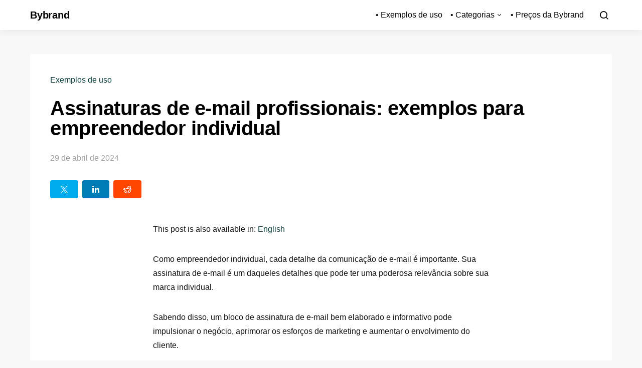

--- FILE ---
content_type: text/html; charset=UTF-8
request_url: https://www.bybrand.io/blog/pt-br/empreendedor-individual/
body_size: 16885
content:
<!doctype html>
<html lang="pt-br">
<head>
	<meta charset="UTF-8">
	<meta name="viewport" content="width=device-width, initial-scale=1">
	<link rel="profile" href="http://gmpg.org/xfn/11">

	<script>
(()=>{var e={};e.g=function(){if("object"==typeof globalThis)return globalThis;try{return this||new Function("return this")()}catch(e){if("object"==typeof window)return window}}(),function({ampUrl:n,isCustomizePreview:t,isAmpDevMode:r,noampQueryVarName:o,noampQueryVarValue:s,disabledStorageKey:i,mobileUserAgents:a,regexRegex:c}){if("undefined"==typeof sessionStorage)return;const d=new RegExp(c);if(!a.some((e=>{const n=e.match(d);return!(!n||!new RegExp(n[1],n[2]).test(navigator.userAgent))||navigator.userAgent.includes(e)})))return;e.g.addEventListener("DOMContentLoaded",(()=>{const e=document.getElementById("amp-mobile-version-switcher");if(!e)return;e.hidden=!1;const n=e.querySelector("a[href]");n&&n.addEventListener("click",(()=>{sessionStorage.removeItem(i)}))}));const g=r&&["paired-browsing-non-amp","paired-browsing-amp"].includes(window.name);if(sessionStorage.getItem(i)||t||g)return;const u=new URL(location.href),m=new URL(n);m.hash=u.hash,u.searchParams.has(o)&&s===u.searchParams.get(o)?sessionStorage.setItem(i,"1"):m.href!==u.href&&(window.stop(),location.replace(m.href))}({"ampUrl":"https:\/\/www.bybrand.io\/blog\/pt-br\/empreendedor-individual\/?amp=1","noampQueryVarName":"noamp","noampQueryVarValue":"mobile","disabledStorageKey":"amp_mobile_redirect_disabled","mobileUserAgents":["Mobile","Android","Silk\/","Kindle","BlackBerry","Opera Mini","Opera Mobi"],"regexRegex":"^\\\/((?:.|\\n)+)\\\/([i]*)$","isCustomizePreview":false,"isAmpDevMode":false})})();
</script>
<meta name='robots' content='index, follow, max-image-preview:large, max-snippet:-1, max-video-preview:-1' />
	<style>img:is([sizes="auto" i], [sizes^="auto," i]) { contain-intrinsic-size: 3000px 1500px }</style>
	
	<!-- This site is optimized with the Yoast SEO Premium plugin v26.4 (Yoast SEO v26.4) - https://yoast.com/wordpress/plugins/seo/ -->
	<title>Ideias de assinatura de e-mail para empreendedores individuais</title>
	<meta name="description" content="Como criar a assinatura de e-mail para empreendedores individuais (+ exemplos). Impulsione o negócio, aprimore os esforços de marketing e aumente o envolvimento." />
	<link rel="canonical" href="https://www.bybrand.io/blog/pt-br/empreendedor-individual/" />
	<meta property="og:locale" content="pt_BR" />
	<meta property="og:type" content="article" />
	<meta property="og:title" content="Assinaturas de e-mail profissionais: exemplos para empreendedor individual" />
	<meta property="og:description" content="Vamos explorar como criar e gerenciar assinaturas de e-mail perfeitas para um empreendedor individual, com exemplos." />
	<meta property="og:url" content="https://www.bybrand.io/blog/pt-br/empreendedor-individual/" />
	<meta property="og:site_name" content="Bybrand" />
	<meta property="article:publisher" content="https://www.facebook.com/bybrandio/" />
	<meta property="article:published_time" content="2024-04-29T21:06:38+00:00" />
	<meta property="article:modified_time" content="2024-04-29T21:06:39+00:00" />
	<meta property="og:image" content="https://www.bybrand.io/blog/wp-content/uploads/2024/04/SolopreneurHeader.png" />
	<meta property="og:image:width" content="1200" />
	<meta property="og:image:height" content="675" />
	<meta property="og:image:type" content="image/png" />
	<meta name="author" content="Bybrand" />
	<meta name="twitter:card" content="summary_large_image" />
	<meta name="twitter:creator" content="@bybrandio" />
	<meta name="twitter:site" content="@bybrandio" />
	<script type="application/ld+json" class="yoast-schema-graph">{"@context":"https://schema.org","@graph":[{"@type":"TechArticle","@id":"https://www.bybrand.io/blog/pt-br/empreendedor-individual/#article","isPartOf":{"@id":"https://www.bybrand.io/blog/pt-br/empreendedor-individual/"},"author":{"name":"Bybrand","@id":"https://www.bybrand.io/blog/pt-br/#/schema/person/4ea649e80647a86de8d17a9b3454dc99"},"headline":"Assinaturas de e-mail profissionais: exemplos para empreendedor individual","datePublished":"2024-04-29T21:06:38+00:00","dateModified":"2024-04-29T21:06:39+00:00","mainEntityOfPage":{"@id":"https://www.bybrand.io/blog/pt-br/empreendedor-individual/"},"wordCount":942,"publisher":{"@id":"https://www.bybrand.io/blog/pt-br/#organization"},"image":{"@id":"https://www.bybrand.io/blog/pt-br/empreendedor-individual/#primaryimage"},"thumbnailUrl":"https://www.bybrand.io/blog/wp-content/uploads/2024/04/SolopreneurHeader.png","keywords":["Por posição na empresa"],"articleSection":["Exemplos de uso"],"inLanguage":"pt-BR"},{"@type":"WebPage","@id":"https://www.bybrand.io/blog/pt-br/empreendedor-individual/","url":"https://www.bybrand.io/blog/pt-br/empreendedor-individual/","name":"Ideias de assinatura de e-mail para empreendedores individuais","isPartOf":{"@id":"https://www.bybrand.io/blog/pt-br/#website"},"primaryImageOfPage":{"@id":"https://www.bybrand.io/blog/pt-br/empreendedor-individual/#primaryimage"},"image":{"@id":"https://www.bybrand.io/blog/pt-br/empreendedor-individual/#primaryimage"},"thumbnailUrl":"https://www.bybrand.io/blog/wp-content/uploads/2024/04/SolopreneurHeader.png","datePublished":"2024-04-29T21:06:38+00:00","dateModified":"2024-04-29T21:06:39+00:00","description":"Como criar a assinatura de e-mail para empreendedores individuais (+ exemplos). Impulsione o negócio, aprimore os esforços de marketing e aumente o envolvimento.","breadcrumb":{"@id":"https://www.bybrand.io/blog/pt-br/empreendedor-individual/#breadcrumb"},"inLanguage":"pt-BR","potentialAction":[{"@type":"ReadAction","target":["https://www.bybrand.io/blog/pt-br/empreendedor-individual/"]}]},{"@type":"ImageObject","inLanguage":"pt-BR","@id":"https://www.bybrand.io/blog/pt-br/empreendedor-individual/#primaryimage","url":"https://www.bybrand.io/blog/wp-content/uploads/2024/04/SolopreneurHeader.png","contentUrl":"https://www.bybrand.io/blog/wp-content/uploads/2024/04/SolopreneurHeader.png","width":1200,"height":675,"caption":"Solopreneur signature"},{"@type":"BreadcrumbList","@id":"https://www.bybrand.io/blog/pt-br/empreendedor-individual/#breadcrumb","itemListElement":[{"@type":"ListItem","position":1,"name":"Início","item":"https://www.bybrand.io/blog/pt-br/"},{"@type":"ListItem","position":2,"name":"Assinaturas de e-mail profissionais: exemplos para empreendedor individual"}]},{"@type":"WebSite","@id":"https://www.bybrand.io/blog/pt-br/#website","url":"https://www.bybrand.io/blog/pt-br/","name":"Bybrand","description":"Business Email Signatures Manager","publisher":{"@id":"https://www.bybrand.io/blog/pt-br/#organization"},"potentialAction":[{"@type":"SearchAction","target":{"@type":"EntryPoint","urlTemplate":"https://www.bybrand.io/blog/pt-br/?s={search_term_string}"},"query-input":{"@type":"PropertyValueSpecification","valueRequired":true,"valueName":"search_term_string"}}],"inLanguage":"pt-BR"},{"@type":"Organization","@id":"https://www.bybrand.io/blog/pt-br/#organization","name":"Bybrand","url":"https://www.bybrand.io/blog/pt-br/","logo":{"@type":"ImageObject","inLanguage":"pt-BR","@id":"https://www.bybrand.io/blog/pt-br/#/schema/logo/image/","url":"https://www.bybrand.io/blog/wp-content/uploads/2021/04/icon-600x600-1.png","contentUrl":"https://www.bybrand.io/blog/wp-content/uploads/2021/04/icon-600x600-1.png","width":600,"height":600,"caption":"Bybrand"},"image":{"@id":"https://www.bybrand.io/blog/pt-br/#/schema/logo/image/"},"sameAs":["https://www.facebook.com/bybrandio/","https://x.com/bybrandio","https://www.youtube.com/channel/UCPUuCgnrU3CWGJiQz5ZoZdA","https://www.linkedin.com/company/bybrand"]},{"@type":"Person","@id":"https://www.bybrand.io/blog/pt-br/#/schema/person/4ea649e80647a86de8d17a9b3454dc99","name":"Bybrand","image":{"@type":"ImageObject","inLanguage":"pt-BR","@id":"https://www.bybrand.io/blog/pt-br/#/schema/person/image/","url":"https://secure.gravatar.com/avatar/0db1c7d7836cb218fe710bb074fa076dad1961a92e31ccbf6e7528ab7a8d07cf?s=96&d=mm&r=g","contentUrl":"https://secure.gravatar.com/avatar/0db1c7d7836cb218fe710bb074fa076dad1961a92e31ccbf6e7528ab7a8d07cf?s=96&d=mm&r=g","caption":"Bybrand"},"description":"Bybrand is an email signature generator made for IT Managers and Marketing Professionals. The idea is to save you time in managing your team’s email signatures while providing a robust marketing channel.","sameAs":["https://www.bybrand.io/","https://www.linkedin.com/company/bybrand","https://www.youtube.com/@bybrand"],"url":"https://www.bybrand.io/blog/pt-br/author/bybrand/"}]}</script>
	<!-- / Yoast SEO Premium plugin. -->


<link rel='dns-prefetch' href='//plausible.io' />
<link rel="alternate" type="application/rss+xml" title="Feed para Bybrand &raquo;" href="https://www.bybrand.io/blog/pt-br/feed/" />
<link rel="alternate" type="application/rss+xml" title="Feed de comentários para Bybrand &raquo;" href="https://www.bybrand.io/blog/pt-br/comments/feed/" />
<script>
window._wpemojiSettings = {"baseUrl":"https:\/\/s.w.org\/images\/core\/emoji\/16.0.1\/72x72\/","ext":".png","svgUrl":"https:\/\/s.w.org\/images\/core\/emoji\/16.0.1\/svg\/","svgExt":".svg","source":{"concatemoji":"https:\/\/www.bybrand.io\/blog\/wp-includes\/js\/wp-emoji-release.min.js?ver=6.8.3"}};
/*! This file is auto-generated */
!function(s,n){var o,i,e;function c(e){try{var t={supportTests:e,timestamp:(new Date).valueOf()};sessionStorage.setItem(o,JSON.stringify(t))}catch(e){}}function p(e,t,n){e.clearRect(0,0,e.canvas.width,e.canvas.height),e.fillText(t,0,0);var t=new Uint32Array(e.getImageData(0,0,e.canvas.width,e.canvas.height).data),a=(e.clearRect(0,0,e.canvas.width,e.canvas.height),e.fillText(n,0,0),new Uint32Array(e.getImageData(0,0,e.canvas.width,e.canvas.height).data));return t.every(function(e,t){return e===a[t]})}function u(e,t){e.clearRect(0,0,e.canvas.width,e.canvas.height),e.fillText(t,0,0);for(var n=e.getImageData(16,16,1,1),a=0;a<n.data.length;a++)if(0!==n.data[a])return!1;return!0}function f(e,t,n,a){switch(t){case"flag":return n(e,"\ud83c\udff3\ufe0f\u200d\u26a7\ufe0f","\ud83c\udff3\ufe0f\u200b\u26a7\ufe0f")?!1:!n(e,"\ud83c\udde8\ud83c\uddf6","\ud83c\udde8\u200b\ud83c\uddf6")&&!n(e,"\ud83c\udff4\udb40\udc67\udb40\udc62\udb40\udc65\udb40\udc6e\udb40\udc67\udb40\udc7f","\ud83c\udff4\u200b\udb40\udc67\u200b\udb40\udc62\u200b\udb40\udc65\u200b\udb40\udc6e\u200b\udb40\udc67\u200b\udb40\udc7f");case"emoji":return!a(e,"\ud83e\udedf")}return!1}function g(e,t,n,a){var r="undefined"!=typeof WorkerGlobalScope&&self instanceof WorkerGlobalScope?new OffscreenCanvas(300,150):s.createElement("canvas"),o=r.getContext("2d",{willReadFrequently:!0}),i=(o.textBaseline="top",o.font="600 32px Arial",{});return e.forEach(function(e){i[e]=t(o,e,n,a)}),i}function t(e){var t=s.createElement("script");t.src=e,t.defer=!0,s.head.appendChild(t)}"undefined"!=typeof Promise&&(o="wpEmojiSettingsSupports",i=["flag","emoji"],n.supports={everything:!0,everythingExceptFlag:!0},e=new Promise(function(e){s.addEventListener("DOMContentLoaded",e,{once:!0})}),new Promise(function(t){var n=function(){try{var e=JSON.parse(sessionStorage.getItem(o));if("object"==typeof e&&"number"==typeof e.timestamp&&(new Date).valueOf()<e.timestamp+604800&&"object"==typeof e.supportTests)return e.supportTests}catch(e){}return null}();if(!n){if("undefined"!=typeof Worker&&"undefined"!=typeof OffscreenCanvas&&"undefined"!=typeof URL&&URL.createObjectURL&&"undefined"!=typeof Blob)try{var e="postMessage("+g.toString()+"("+[JSON.stringify(i),f.toString(),p.toString(),u.toString()].join(",")+"));",a=new Blob([e],{type:"text/javascript"}),r=new Worker(URL.createObjectURL(a),{name:"wpTestEmojiSupports"});return void(r.onmessage=function(e){c(n=e.data),r.terminate(),t(n)})}catch(e){}c(n=g(i,f,p,u))}t(n)}).then(function(e){for(var t in e)n.supports[t]=e[t],n.supports.everything=n.supports.everything&&n.supports[t],"flag"!==t&&(n.supports.everythingExceptFlag=n.supports.everythingExceptFlag&&n.supports[t]);n.supports.everythingExceptFlag=n.supports.everythingExceptFlag&&!n.supports.flag,n.DOMReady=!1,n.readyCallback=function(){n.DOMReady=!0}}).then(function(){return e}).then(function(){var e;n.supports.everything||(n.readyCallback(),(e=n.source||{}).concatemoji?t(e.concatemoji):e.wpemoji&&e.twemoji&&(t(e.twemoji),t(e.wpemoji)))}))}((window,document),window._wpemojiSettings);
</script>
<link rel='alternate stylesheet' id='powerkit-icons-css' href='https://www.bybrand.io/blog/wp-content/plugins/powerkit/assets/fonts/powerkit-icons.woff?ver=3.0.3' as='font' type='font/wof' crossorigin />
<link rel='stylesheet' id='powerkit-css' href='https://www.bybrand.io/blog/wp-content/plugins/powerkit/assets/css/powerkit.css?ver=3.0.3' media='all' />
<style id='wp-emoji-styles-inline-css'>

	img.wp-smiley, img.emoji {
		display: inline !important;
		border: none !important;
		box-shadow: none !important;
		height: 1em !important;
		width: 1em !important;
		margin: 0 0.07em !important;
		vertical-align: -0.1em !important;
		background: none !important;
		padding: 0 !important;
	}
</style>
<link rel='stylesheet' id='wp-block-library-css' href='https://www.bybrand.io/blog/wp-includes/css/dist/block-library/style.min.css?ver=6.8.3' media='all' />
<style id='classic-theme-styles-inline-css'>
/*! This file is auto-generated */
.wp-block-button__link{color:#fff;background-color:#32373c;border-radius:9999px;box-shadow:none;text-decoration:none;padding:calc(.667em + 2px) calc(1.333em + 2px);font-size:1.125em}.wp-block-file__button{background:#32373c;color:#fff;text-decoration:none}
</style>
<style id='global-styles-inline-css'>
:root{--wp--preset--aspect-ratio--square: 1;--wp--preset--aspect-ratio--4-3: 4/3;--wp--preset--aspect-ratio--3-4: 3/4;--wp--preset--aspect-ratio--3-2: 3/2;--wp--preset--aspect-ratio--2-3: 2/3;--wp--preset--aspect-ratio--16-9: 16/9;--wp--preset--aspect-ratio--9-16: 9/16;--wp--preset--color--black: #000000;--wp--preset--color--cyan-bluish-gray: #abb8c3;--wp--preset--color--white: #ffffff;--wp--preset--color--pale-pink: #f78da7;--wp--preset--color--vivid-red: #cf2e2e;--wp--preset--color--luminous-vivid-orange: #ff6900;--wp--preset--color--luminous-vivid-amber: #fcb900;--wp--preset--color--light-green-cyan: #7bdcb5;--wp--preset--color--vivid-green-cyan: #00d084;--wp--preset--color--pale-cyan-blue: #8ed1fc;--wp--preset--color--vivid-cyan-blue: #0693e3;--wp--preset--color--vivid-purple: #9b51e0;--wp--preset--gradient--vivid-cyan-blue-to-vivid-purple: linear-gradient(135deg,rgba(6,147,227,1) 0%,rgb(155,81,224) 100%);--wp--preset--gradient--light-green-cyan-to-vivid-green-cyan: linear-gradient(135deg,rgb(122,220,180) 0%,rgb(0,208,130) 100%);--wp--preset--gradient--luminous-vivid-amber-to-luminous-vivid-orange: linear-gradient(135deg,rgba(252,185,0,1) 0%,rgba(255,105,0,1) 100%);--wp--preset--gradient--luminous-vivid-orange-to-vivid-red: linear-gradient(135deg,rgba(255,105,0,1) 0%,rgb(207,46,46) 100%);--wp--preset--gradient--very-light-gray-to-cyan-bluish-gray: linear-gradient(135deg,rgb(238,238,238) 0%,rgb(169,184,195) 100%);--wp--preset--gradient--cool-to-warm-spectrum: linear-gradient(135deg,rgb(74,234,220) 0%,rgb(151,120,209) 20%,rgb(207,42,186) 40%,rgb(238,44,130) 60%,rgb(251,105,98) 80%,rgb(254,248,76) 100%);--wp--preset--gradient--blush-light-purple: linear-gradient(135deg,rgb(255,206,236) 0%,rgb(152,150,240) 100%);--wp--preset--gradient--blush-bordeaux: linear-gradient(135deg,rgb(254,205,165) 0%,rgb(254,45,45) 50%,rgb(107,0,62) 100%);--wp--preset--gradient--luminous-dusk: linear-gradient(135deg,rgb(255,203,112) 0%,rgb(199,81,192) 50%,rgb(65,88,208) 100%);--wp--preset--gradient--pale-ocean: linear-gradient(135deg,rgb(255,245,203) 0%,rgb(182,227,212) 50%,rgb(51,167,181) 100%);--wp--preset--gradient--electric-grass: linear-gradient(135deg,rgb(202,248,128) 0%,rgb(113,206,126) 100%);--wp--preset--gradient--midnight: linear-gradient(135deg,rgb(2,3,129) 0%,rgb(40,116,252) 100%);--wp--preset--font-size--small: 13px;--wp--preset--font-size--medium: 20px;--wp--preset--font-size--large: 36px;--wp--preset--font-size--x-large: 42px;--wp--preset--spacing--20: 0.44rem;--wp--preset--spacing--30: 0.67rem;--wp--preset--spacing--40: 1rem;--wp--preset--spacing--50: 1.5rem;--wp--preset--spacing--60: 2.25rem;--wp--preset--spacing--70: 3.38rem;--wp--preset--spacing--80: 5.06rem;--wp--preset--shadow--natural: 6px 6px 9px rgba(0, 0, 0, 0.2);--wp--preset--shadow--deep: 12px 12px 50px rgba(0, 0, 0, 0.4);--wp--preset--shadow--sharp: 6px 6px 0px rgba(0, 0, 0, 0.2);--wp--preset--shadow--outlined: 6px 6px 0px -3px rgba(255, 255, 255, 1), 6px 6px rgba(0, 0, 0, 1);--wp--preset--shadow--crisp: 6px 6px 0px rgba(0, 0, 0, 1);}:where(.is-layout-flex){gap: 0.5em;}:where(.is-layout-grid){gap: 0.5em;}body .is-layout-flex{display: flex;}.is-layout-flex{flex-wrap: wrap;align-items: center;}.is-layout-flex > :is(*, div){margin: 0;}body .is-layout-grid{display: grid;}.is-layout-grid > :is(*, div){margin: 0;}:where(.wp-block-columns.is-layout-flex){gap: 2em;}:where(.wp-block-columns.is-layout-grid){gap: 2em;}:where(.wp-block-post-template.is-layout-flex){gap: 1.25em;}:where(.wp-block-post-template.is-layout-grid){gap: 1.25em;}.has-black-color{color: var(--wp--preset--color--black) !important;}.has-cyan-bluish-gray-color{color: var(--wp--preset--color--cyan-bluish-gray) !important;}.has-white-color{color: var(--wp--preset--color--white) !important;}.has-pale-pink-color{color: var(--wp--preset--color--pale-pink) !important;}.has-vivid-red-color{color: var(--wp--preset--color--vivid-red) !important;}.has-luminous-vivid-orange-color{color: var(--wp--preset--color--luminous-vivid-orange) !important;}.has-luminous-vivid-amber-color{color: var(--wp--preset--color--luminous-vivid-amber) !important;}.has-light-green-cyan-color{color: var(--wp--preset--color--light-green-cyan) !important;}.has-vivid-green-cyan-color{color: var(--wp--preset--color--vivid-green-cyan) !important;}.has-pale-cyan-blue-color{color: var(--wp--preset--color--pale-cyan-blue) !important;}.has-vivid-cyan-blue-color{color: var(--wp--preset--color--vivid-cyan-blue) !important;}.has-vivid-purple-color{color: var(--wp--preset--color--vivid-purple) !important;}.has-black-background-color{background-color: var(--wp--preset--color--black) !important;}.has-cyan-bluish-gray-background-color{background-color: var(--wp--preset--color--cyan-bluish-gray) !important;}.has-white-background-color{background-color: var(--wp--preset--color--white) !important;}.has-pale-pink-background-color{background-color: var(--wp--preset--color--pale-pink) !important;}.has-vivid-red-background-color{background-color: var(--wp--preset--color--vivid-red) !important;}.has-luminous-vivid-orange-background-color{background-color: var(--wp--preset--color--luminous-vivid-orange) !important;}.has-luminous-vivid-amber-background-color{background-color: var(--wp--preset--color--luminous-vivid-amber) !important;}.has-light-green-cyan-background-color{background-color: var(--wp--preset--color--light-green-cyan) !important;}.has-vivid-green-cyan-background-color{background-color: var(--wp--preset--color--vivid-green-cyan) !important;}.has-pale-cyan-blue-background-color{background-color: var(--wp--preset--color--pale-cyan-blue) !important;}.has-vivid-cyan-blue-background-color{background-color: var(--wp--preset--color--vivid-cyan-blue) !important;}.has-vivid-purple-background-color{background-color: var(--wp--preset--color--vivid-purple) !important;}.has-black-border-color{border-color: var(--wp--preset--color--black) !important;}.has-cyan-bluish-gray-border-color{border-color: var(--wp--preset--color--cyan-bluish-gray) !important;}.has-white-border-color{border-color: var(--wp--preset--color--white) !important;}.has-pale-pink-border-color{border-color: var(--wp--preset--color--pale-pink) !important;}.has-vivid-red-border-color{border-color: var(--wp--preset--color--vivid-red) !important;}.has-luminous-vivid-orange-border-color{border-color: var(--wp--preset--color--luminous-vivid-orange) !important;}.has-luminous-vivid-amber-border-color{border-color: var(--wp--preset--color--luminous-vivid-amber) !important;}.has-light-green-cyan-border-color{border-color: var(--wp--preset--color--light-green-cyan) !important;}.has-vivid-green-cyan-border-color{border-color: var(--wp--preset--color--vivid-green-cyan) !important;}.has-pale-cyan-blue-border-color{border-color: var(--wp--preset--color--pale-cyan-blue) !important;}.has-vivid-cyan-blue-border-color{border-color: var(--wp--preset--color--vivid-cyan-blue) !important;}.has-vivid-purple-border-color{border-color: var(--wp--preset--color--vivid-purple) !important;}.has-vivid-cyan-blue-to-vivid-purple-gradient-background{background: var(--wp--preset--gradient--vivid-cyan-blue-to-vivid-purple) !important;}.has-light-green-cyan-to-vivid-green-cyan-gradient-background{background: var(--wp--preset--gradient--light-green-cyan-to-vivid-green-cyan) !important;}.has-luminous-vivid-amber-to-luminous-vivid-orange-gradient-background{background: var(--wp--preset--gradient--luminous-vivid-amber-to-luminous-vivid-orange) !important;}.has-luminous-vivid-orange-to-vivid-red-gradient-background{background: var(--wp--preset--gradient--luminous-vivid-orange-to-vivid-red) !important;}.has-very-light-gray-to-cyan-bluish-gray-gradient-background{background: var(--wp--preset--gradient--very-light-gray-to-cyan-bluish-gray) !important;}.has-cool-to-warm-spectrum-gradient-background{background: var(--wp--preset--gradient--cool-to-warm-spectrum) !important;}.has-blush-light-purple-gradient-background{background: var(--wp--preset--gradient--blush-light-purple) !important;}.has-blush-bordeaux-gradient-background{background: var(--wp--preset--gradient--blush-bordeaux) !important;}.has-luminous-dusk-gradient-background{background: var(--wp--preset--gradient--luminous-dusk) !important;}.has-pale-ocean-gradient-background{background: var(--wp--preset--gradient--pale-ocean) !important;}.has-electric-grass-gradient-background{background: var(--wp--preset--gradient--electric-grass) !important;}.has-midnight-gradient-background{background: var(--wp--preset--gradient--midnight) !important;}.has-small-font-size{font-size: var(--wp--preset--font-size--small) !important;}.has-medium-font-size{font-size: var(--wp--preset--font-size--medium) !important;}.has-large-font-size{font-size: var(--wp--preset--font-size--large) !important;}.has-x-large-font-size{font-size: var(--wp--preset--font-size--x-large) !important;}
:where(.wp-block-post-template.is-layout-flex){gap: 1.25em;}:where(.wp-block-post-template.is-layout-grid){gap: 1.25em;}
:where(.wp-block-columns.is-layout-flex){gap: 2em;}:where(.wp-block-columns.is-layout-grid){gap: 2em;}
:root :where(.wp-block-pullquote){font-size: 1.5em;line-height: 1.6;}
</style>
<link rel='stylesheet' id='powerkit-basic-elements-css' href='https://www.bybrand.io/blog/wp-content/plugins/powerkit/modules/basic-elements/public/css/public-powerkit-basic-elements.css?ver=3.0.3' media='screen' />
<link rel='stylesheet' id='powerkit-content-formatting-css' href='https://www.bybrand.io/blog/wp-content/plugins/powerkit/modules/content-formatting/public/css/public-powerkit-content-formatting.css?ver=3.0.3' media='all' />
<link rel='stylesheet' id='powerkit-inline-posts-css' href='https://www.bybrand.io/blog/wp-content/plugins/powerkit/modules/inline-posts/public/css/public-powerkit-inline-posts.css?ver=3.0.3' media='all' />
<link rel='stylesheet' id='powerkit-share-buttons-css' href='https://www.bybrand.io/blog/wp-content/plugins/powerkit/modules/share-buttons/public/css/public-powerkit-share-buttons.css?ver=3.0.3' media='all' />
<link rel='stylesheet' id='powerkit-social-links-css' href='https://www.bybrand.io/blog/wp-content/plugins/powerkit/modules/social-links/public/css/public-powerkit-social-links.css?ver=3.0.3' media='all' />
<link rel='stylesheet' id='powerkit-table-of-contents-css' href='https://www.bybrand.io/blog/wp-content/plugins/powerkit/modules/table-of-contents/public/css/public-powerkit-table-of-contents.css?ver=3.0.3' media='all' />
<link rel='stylesheet' id='wpml-legacy-post-translations-0-css' href='https://www.bybrand.io/blog/wp-content/plugins/sitepress-multilingual-cms/templates/language-switchers/legacy-post-translations/style.min.css?ver=1' media='all' />
<link rel='stylesheet' id='csco-styles-css' href='https://www.bybrand.io/blog/wp-content/themes/expertly/style.css?ver=1.8.8' media='all' />
<script src="https://www.bybrand.io/blog/wp-includes/js/jquery/jquery.min.js?ver=3.7.1" id="jquery-core-js"></script>
<script src="https://www.bybrand.io/blog/wp-includes/js/jquery/jquery-migrate.min.js?ver=3.4.1" id="jquery-migrate-js"></script>
<script defer data-domain='bybrand.io/blog' data-api='https://plausible.io/api/event' data-cfasync='false' src="https://plausible.io/js/plausible.outbound-links.js?ver=2.3.1" id="plausible-analytics-js"></script>
<script id="plausible-analytics-js-after">
window.plausible = window.plausible || function() { (window.plausible.q = window.plausible.q || []).push(arguments) }
</script>
<link rel="https://api.w.org/" href="https://www.bybrand.io/blog/pt-br/wp-json/" /><link rel="alternate" title="JSON" type="application/json" href="https://www.bybrand.io/blog/pt-br/wp-json/wp/v2/posts/20368" /><link rel="EditURI" type="application/rsd+xml" title="RSD" href="https://www.bybrand.io/blog/xmlrpc.php?rsd" />
<meta name="generator" content="WordPress 6.8.3" />
<link rel='shortlink' href='https://www.bybrand.io/blog/pt-br/?p=20368' />
<link rel="alternate" title="oEmbed (JSON)" type="application/json+oembed" href="https://www.bybrand.io/blog/pt-br/wp-json/oembed/1.0/embed?url=https%3A%2F%2Fwww.bybrand.io%2Fblog%2Fpt-br%2Fempreendedor-individual%2F" />
<link rel="alternate" title="oEmbed (XML)" type="text/xml+oembed" href="https://www.bybrand.io/blog/pt-br/wp-json/oembed/1.0/embed?url=https%3A%2F%2Fwww.bybrand.io%2Fblog%2Fpt-br%2Fempreendedor-individual%2F&#038;format=xml" />
<meta name="generator" content="WPML ver:4.8.5 stt:1,4,3,27,42,2;" />
<link rel="alternate" type="text/html" media="only screen and (max-width: 640px)" href="https://www.bybrand.io/blog/pt-br/empreendedor-individual/?amp=1"><meta name='plausible-analytics-version' content='2.3.1' />
<link rel="amphtml" href="https://www.bybrand.io/blog/pt-br/empreendedor-individual/?amp=1"><style>#amp-mobile-version-switcher{left:0;position:absolute;width:100%;z-index:100}#amp-mobile-version-switcher>a{background-color:#444;border:0;color:#eaeaea;display:block;font-family:-apple-system,BlinkMacSystemFont,Segoe UI,Roboto,Oxygen-Sans,Ubuntu,Cantarell,Helvetica Neue,sans-serif;font-size:16px;font-weight:600;padding:15px 0;text-align:center;-webkit-text-decoration:none;text-decoration:none}#amp-mobile-version-switcher>a:active,#amp-mobile-version-switcher>a:focus,#amp-mobile-version-switcher>a:hover{-webkit-text-decoration:underline;text-decoration:underline}</style><link rel="icon" href="https://www.bybrand.io/blog/wp-content/uploads/2025/06/cropped-favicon-32x32.png" sizes="32x32" />
<link rel="icon" href="https://www.bybrand.io/blog/wp-content/uploads/2025/06/cropped-favicon-192x192.png" sizes="192x192" />
<link rel="apple-touch-icon" href="https://www.bybrand.io/blog/wp-content/uploads/2025/06/cropped-favicon-180x180.png" />
<meta name="msapplication-TileImage" content="https://www.bybrand.io/blog/wp-content/uploads/2025/06/cropped-favicon-270x270.png" />
		<style id="wp-custom-css">
			
    /* macOS Mail-style composer container */
    .email-composer-mockup {
      position: relative;
      display: inline-block;
      border: 1px solid #ccc;
      border-bottom-width: 1px;
      background-color: #fff;
      padding: 10px; /* internal padding */
      overflow: hidden;
      border-top-left-radius:8px;
      border-top-right-radius: 8px;
      border-bottom-left-radius: 8px;
      border-bottom-right-radius: 8px;
      margin-top:-5px !important;
      margin-bottom:0 !important;
      box-shadow: 0 8px 25px rgba(0, 0, 0, 0.1);
    }
    .email-composer-mockup::before {
      content: "";
      position: absolute;
      top: 0;
      left: 0;
      right: 0;
      height: 34px;
      background-color: #f2f2f2;
      background-image: radial-gradient(circle at 15px 17px, #ff5f57 6px, transparent 7px), radial-gradient(circle at 35px 17px, #ffbd2e 6px, transparent 7px), radial-gradient(circle at 55px 17px, #28c840 6px, transparent 7px);
      background-repeat: no-repeat;
      border-bottom: 1px solid #ccc;
      z-index: 1;
      border-top-left-radius:8px;
      border-top-right-radius: 8px;
    }
    .email-composer-mockup::after {
      content: "";
      position: absolute;
      bottom: 0;
      left: -10px;
      right: -10px;
      height: 18px;
      background-color: #f2f2f2;
      border-top: 1px solid #ccc;
      z-index: 1;
      border-bottom-left-radius: 8px;
      border-bottom-right-radius: 8px;
    }
    .email-composer-mockup img {
      display: block;
      margin-top: 34px;
      margin-bottom: 18px;
      box-sizing: border-box;
      padding:15px 15px 25px 0;
    }
  		</style>
		<style id="kirki-inline-styles">a:hover, .entry-content a, .must-log-in a, .meta-category a, blockquote:before, .navbar-nav li.current-menu-ancestor > a, li.current-menu-item > a, li.cs-mega-menu-child.active-item > a, .cs-bg-dark.navbar-primary .navbar-nav ul li.current-menu-ancestor > a, .cs-bg-dark.navbar-primary .navbar-nav ul li.current-menu-item > a, .cs-bg-dark.navbar-primary .navbar-nav li.cs-mega-menu-child.active-item > a{color:#0d423e;}button, .button, input[type="button"], input[type="reset"], input[type="submit"], .wp-block-button .wp-block-button__link:not(.has-background), .toggle-search.toggle-close, .offcanvas-header .toggle-offcanvas, .cs-overlay .post-categories a:hover, .post-format-icon > a:hover, .entry-more-button .entry-more:hover, .cs-list-articles > li > a:hover:before, .pk-badge-primary, .pk-bg-primary, .pk-button-primary, .pk-button-primary:hover, h2.pk-heading-numbered:before{background-color:#0d423e;}.editor-styles-wrapper a{color:#0d423e;}.editor-styles-wrapper.cs-editor-styles-wrapper .wp-block-button .wp-block-button__link:not(.has-background){background-color:#0d423e;}.cs-overlay .cs-overlay-background:after, .pk-bg-overlay, .pk-zoom-icon-popup:after{background-color:rgba(0,0,0,0.25);}.navbar-primary, .offcanvas-header{background-color:#FFFFFF;}.site-footer{background-color:#ffffff;}body{font-family:-apple-system, BlinkMacSystemFont, "Segoe UI", Roboto, Oxygen-Sans, Ubuntu, Cantarell, "Helvetica Neue", sans-serif;letter-spacing:2;}.editor-styles-wrapper.cs-editor-styles-wrapper{font-family:-apple-system, BlinkMacSystemFont, "Segoe UI", Roboto, Oxygen-Sans, Ubuntu, Cantarell, "Helvetica Neue", sans-serif;letter-spacing:2;}.cs-font-primary, button, .button, input[type="button"], input[type="reset"], input[type="submit"], .no-comments, .text-action, .cs-link-more, .cs-nav-link, .share-total, .post-categories a, .post-meta a, .nav-links, .comment-reply-link, .post-tags a, .read-more, .navigation.pagination .nav-links > span, .navigation.pagination .nav-links > a, .pk-font-primary{font-family:-apple-system, BlinkMacSystemFont, "Segoe UI", Roboto, Oxygen-Sans, Ubuntu, Cantarell, "Helvetica Neue", sans-serif;}label, .cs-font-secondary, .post-meta, .archive-count, .page-subtitle, .site-description, figcaption, .wp-block-image figcaption, .wp-block-audio figcaption, .wp-block-embed figcaption, .wp-block-pullquote cite, .wp-block-pullquote footer, .wp-block-pullquote .wp-block-pullquote__citation, .post-format-icon, .comment-metadata, .says, .logged-in-as, .must-log-in, .wp-caption-text, blockquote cite, .wp-block-quote cite, div[class*="meta-"], span[class*="meta-"], small, .cs-breadcrumbs, .cs-homepage-category-count, .pk-font-secondary{font-weight:400;text-transform:none;}.editor-styles-wrapper.cs-editor-styles-wrapper .wp-block-quote cite, .editor-styles-wrapper.cs-editor-styles-wrapper .wp-block-quote__citation, .editor-styles-wrapper.cs-editor-styles-wrapper .wp-block-image figcaption, .editor-styles-wrapper.cs-editor-styles-wrapper .wp-block-audio figcaption, .editor-styles-wrapper.cs-editor-styles-wrapper .wp-block-embed figcaption, .editor-styles-wrapper.cs-editor-styles-wrapper .wp-block-pullquote cite, .editor-styles-wrapper.cs-editor-styles-wrapper .wp-block-pullquote footer, .editor-styles-wrapper.cs-editor-styles-wrapper .wp-block-pullquote .wp-block-pullquote__citation{font-weight:400;text-transform:none;}.entry .entry-content{font-family:-apple-system, BlinkMacSystemFont, "Segoe UI", Roboto, Oxygen-Sans, Ubuntu, Cantarell, "Helvetica Neue", sans-serif;font-weight:400;}.editor-styles-wrapper .block-editor-block-list__layout, .editor-styles-wrapper .block-editor-block-list__layout p{font-family:-apple-system, BlinkMacSystemFont, "Segoe UI", Roboto, Oxygen-Sans, Ubuntu, Cantarell, "Helvetica Neue", sans-serif;font-weight:400;}h1, h2, h3, h4, h5, h6, .h1, .h2, .h3, .h4, .h5, .h6, .site-title, .comment-author .fn, blockquote, .wp-block-quote, .wp-block-cover .wp-block-cover-image-text, .wp-block-cover .wp-block-cover-text, .wp-block-cover h2, .wp-block-cover-image .wp-block-cover-image-text, .wp-block-cover-image .wp-block-cover-text, .wp-block-cover-image h2, .wp-block-pullquote p, p.has-drop-cap:not(:focus):first-letter, .pk-font-heading{font-family:-apple-system, BlinkMacSystemFont, "Segoe UI", Roboto, Oxygen-Sans, Ubuntu, Cantarell, "Helvetica Neue", sans-serif;font-weight:700;letter-spacing:-0.0125em;text-transform:none;}.editor-styles-wrapper.cs-editor-styles-wrapper h1, .editor-styles-wrapper.cs-editor-styles-wrapper h2, .editor-styles-wrapper.cs-editor-styles-wrapper h3, .editor-styles-wrapper.cs-editor-styles-wrapper h4, .editor-styles-wrapper.cs-editor-styles-wrapper h5, .editor-styles-wrapper.cs-editor-styles-wrapper h6, .editor-styles-wrapper.cs-editor-styles-wrapper .h1, .editor-styles-wrapper.cs-editor-styles-wrapper .h2, .editor-styles-wrapper.cs-editor-styles-wrapper .h3, .editor-styles-wrapper.cs-editor-styles-wrapper .h4, .editor-styles-wrapper.cs-editor-styles-wrapper .h5, .editor-styles-wrapper.cs-editor-styles-wrapper .h6, .editor-styles-wrapper.cs-editor-styles-wrapper .editor-post-title__input, .editor-styles-wrapper.cs-editor-styles-wrapper .wp-block-quote, .editor-styles-wrapper.cs-editor-styles-wrapper .wp-block-quote p, .editor-styles-wrapper.cs-editor-styles-wrapper .wp-block-pullquote p, .editor-styles-wrapper.cs-editor-styles-wrapper .wp-block-freeform blockquote p:first-child, .editor-styles-wrapper.cs-editor-styles-wrapper .wp-block-cover .wp-block-cover-image-text, .editor-styles-wrapper.cs-editor-styles-wrapper .wp-block-cover .wp-block-cover-text, .editor-styles-wrapper.cs-editor-styles-wrapper .wp-block-cover-image .wp-block-cover-image-text, .editor-styles-wrapper.cs-editor-styles-wrapper .wp-block-cover-image .wp-block-cover-text, .editor-styles-wrapper.cs-editor-styles-wrapper .wp-block-cover-image h2, .editor-styles-wrapper.cs-editor-styles-wrapper .wp-block-cover h2, .editor-styles-wrapper.cs-editor-styles-wrapper p.has-drop-cap:not(:focus):first-letter{font-family:-apple-system, BlinkMacSystemFont, "Segoe UI", Roboto, Oxygen-Sans, Ubuntu, Cantarell, "Helvetica Neue", sans-serif;font-weight:700;letter-spacing:-0.0125em;text-transform:none;}.title-block, .pk-font-block{font-family:-apple-system, BlinkMacSystemFont, "Segoe UI", Roboto, Oxygen-Sans, Ubuntu, Cantarell, "Helvetica Neue", sans-serif;font-size:0.75rem;font-weight:500;letter-spacing:0.125em;text-transform:uppercase;color:#a2b0bf;}.navbar-nav > li > a, .cs-mega-menu-child > a, .widget_archive li, .widget_categories li, .widget_meta li a, .widget_nav_menu .menu > li > a, .widget_pages .page_item a{font-weight:400;text-transform:none;}.navbar-nav .sub-menu > li > a, .widget_categories .children li a, .widget_nav_menu .sub-menu > li > a{text-transform:none;}.section-hero .cs-overlay-background img{opacity:0.9;}.section-hero{background-color:#0d423e;}@media (min-width: 1020px){.section-hero{min-height:200px;}}</style></head>

<body class="wp-singular post-template-default single single-post postid-20368 single-format-standard wp-embed-responsive wp-theme-expertly cs-page-layout-disabled sidebar-disabled headings-medium navbar-sticky-enabled navbar-smart-enabled sticky-sidebar-enabled stick-to-bottom post-sidebar-disabled block-align-enabled">

	<div class="site-overlay"></div>

	<div class="offcanvas">

		<div class="offcanvas-header">

			
			<nav class="navbar navbar-offcanvas">

									<a class="offcanvas-brand site-title" href="https://www.bybrand.io/blog/pt-br/" rel="home">Bybrand</a>
					
				<button type="button" class="toggle-offcanvas button-round">
					<i class="cs-icon cs-icon-x"></i>
				</button>

			</nav>

			
		</div>

		<aside class="offcanvas-sidebar">
			<div class="offcanvas-inner">
				<div class="widget widget_nav_menu cs-d-lg-none"><div class="menu-top-menu-pt-container"><ul id="menu-top-menu-pt" class="menu"><li id="menu-item-19944" class="menu-item menu-item-type-taxonomy menu-item-object-category current-post-ancestor current-menu-parent current-post-parent menu-item-19944"><a href="https://www.bybrand.io/blog/pt-br/area/use-cases-pt/">• Exemplos de uso</a></li>
<li id="menu-item-4929" class="menu-item menu-item-type-custom menu-item-object-custom menu-item-has-children menu-item-4929"><a href="#">• Categorias</a>
<ul class="sub-menu">
	<li id="menu-item-18548" class="menu-item menu-item-type-taxonomy menu-item-object-category menu-item-18548"><a href="https://www.bybrand.io/blog/pt-br/area/como-fazer/">Tutoriais como fazer</a></li>
	<li id="menu-item-4931" class="menu-item menu-item-type-taxonomy menu-item-object-category menu-item-4931"><a href="https://www.bybrand.io/blog/pt-br/area/dicas/">Dicas de assinatura de e-mail</a></li>
	<li id="menu-item-4934" class="menu-item menu-item-type-taxonomy menu-item-object-category menu-item-4934"><a href="https://www.bybrand.io/blog/pt-br/area/revisoes/">Revisões</a></li>
	<li id="menu-item-4930" class="menu-item menu-item-type-taxonomy menu-item-object-category menu-item-4930"><a href="https://www.bybrand.io/blog/pt-br/area/produto/">Atualizações do produto</a></li>
</ul>
</li>
<li id="menu-item-56" class="menu-item menu-item-type-custom menu-item-object-custom menu-item-56"><a href="https://www.bybrand.io/pt/pricing?utm_source=blog&#038;utm_medium=topmenu&#038;utm_campaign=pt">• Preços da Bybrand</a></li>
</ul></div></div>
				<div class="widget nav_menu-4 widget_nav_menu"><h5 class="title-block title-widget">Product</h5><div class="menu-footer-product-pt-container"><ul id="menu-footer-product-pt" class="menu"><li id="menu-item-18475" class="menu-item menu-item-type-custom menu-item-object-custom menu-item-18475"><a href="https://www.bybrand.io/pt/manager">Gerenciador de assinatura</a></li>
<li id="menu-item-18476" class="menu-item menu-item-type-custom menu-item-object-custom menu-item-18476"><a href="https://www.bybrand.io/pt/editor">Editor de assinatura HTML</a></li>
<li id="menu-item-18477" class="menu-item menu-item-type-custom menu-item-object-custom menu-item-18477"><a href="https://www.bybrand.io/pt/manager/automation">Automação</a></li>
<li id="menu-item-18478" class="menu-item menu-item-type-custom menu-item-object-custom menu-item-18478"><a href="https://www.bybrand.io/pt/integrations">Integrações</a></li>
</ul></div></div>			</div>
		</aside>
	</div>
	
<div id="page" class="site">

	
	<div class="site-inner">

		
		<header id="masthead" class="site-header">

			
			
			<nav class="navbar navbar-primary">

				
				<div class="navbar-wrap">

					<div class="navbar-container">

						<div class="navbar-content">

							
															<button type="button" class="toggle-offcanvas">
									<i class="cs-icon cs-icon-menu"></i>
								</button>
							
															<a class="navbar-brand site-title" href="https://www.bybrand.io/blog/pt-br/" rel="home">Bybrand</a>
								
							<ul id="menu-top-menu-pt-1" class="navbar-nav"><li class="menu-item menu-item-type-taxonomy menu-item-object-category current-post-ancestor current-menu-parent current-post-parent menu-item-19944"><a href="https://www.bybrand.io/blog/pt-br/area/use-cases-pt/">• Exemplos de uso</a></li>
<li class="menu-item menu-item-type-custom menu-item-object-custom menu-item-has-children menu-item-4929"><a href="#">• Categorias</a>
<ul class="sub-menu">
	<li class="menu-item menu-item-type-taxonomy menu-item-object-category menu-item-18548"><a href="https://www.bybrand.io/blog/pt-br/area/como-fazer/">Tutoriais como fazer</a></li>
	<li class="menu-item menu-item-type-taxonomy menu-item-object-category menu-item-4931"><a href="https://www.bybrand.io/blog/pt-br/area/dicas/">Dicas de assinatura de e-mail</a></li>
	<li class="menu-item menu-item-type-taxonomy menu-item-object-category menu-item-4934"><a href="https://www.bybrand.io/blog/pt-br/area/revisoes/">Revisões</a></li>
	<li class="menu-item menu-item-type-taxonomy menu-item-object-category menu-item-4930"><a href="https://www.bybrand.io/blog/pt-br/area/produto/">Atualizações do produto</a></li>
</ul>
</li>
<li class="menu-item menu-item-type-custom menu-item-object-custom menu-item-56"><a href="https://www.bybrand.io/pt/pricing?utm_source=blog&#038;utm_medium=topmenu&#038;utm_campaign=pt">• Preços da Bybrand</a></li>
</ul>
									<button type="button" class="toggle-search">
			<i class="cs-icon cs-icon-search"></i>
		</button>
		
						</div><!-- .navbar-content -->

					</div><!-- .navbar-container -->

				</div><!-- .navbar-wrap -->

				
<div class="site-search" id="search">
	<div class="cs-container">
		
<form role="search" method="get" class="search-form" action="https://www.bybrand.io/blog/pt-br/">
	<label class="sr-only">Search for:</label>
	<div class="cs-input-group">
		<input type="search" value="" name="s" class="search-field" placeholder="Enter your search topic" required>
		<button type="submit" class="search-submit">Search</button>
	</div>
</form>
	</div>
</div>

			</nav><!-- .navbar -->

			
		</header><!-- #masthead -->

		
		
		<div class="site-content">

			
			<div class="cs-container">

				
				<div id="content" class="main-content">

					
	<div id="primary" class="content-area">

		
		<main id="main" class="site-main">

			
			
				
					
<article id="post-20368" class="entry post-20368 post type-post status-publish format-standard has-post-thumbnail category-use-cases-pt tag-por-posicao">

	
			<header class="entry-header entry-single-header ">

			
			
							<div class="entry-inline-meta">
					<div class="meta-category"><ul class="post-categories">
	<li><a href="https://www.bybrand.io/blog/pt-br/area/use-cases-pt/" rel="category tag">Exemplos de uso</a></li></ul></div>				</div>
			
			<h1 class="entry-title">Assinaturas de e-mail profissionais: exemplos para empreendedor individual</h1>
<div class="post-header">
	<div class="post-header-container">
		
		<div class="author-details">
			
			<ul class="post-meta"><li class="meta-date">29 de abril de 2024</li></ul>		</div>
	</div>

			<div class="pk-share-buttons-wrap pk-share-buttons-layout-default pk-share-buttons-scheme-bold-bg pk-share-buttons-post_header pk-share-buttons-mode-php pk-share-buttons-mode-rest" data-post-id="20368" data-share-url="https://www.bybrand.io/blog/pt-br/empreendedor-individual/" >

			
			<div class="pk-share-buttons-items">

										<div class="pk-share-buttons-item pk-share-buttons-twitter pk-share-buttons-no-count" data-id="twitter">

							<a href="https://twitter.com/share?&text=Assinaturas%20de%20e-mail%20profissionais%3A%20exemplos%20para%20empreendedor%20individual&via=bybrandio&url=https://www.bybrand.io/blog/pt-br/empreendedor-individual/" class="pk-share-buttons-link" target="_blank">

																	<i class="pk-share-buttons-icon pk-icon pk-icon-twitter"></i>
								
								
								
															</a>

							
							
													</div>
											<div class="pk-share-buttons-item pk-share-buttons-linkedin pk-share-buttons-no-count" data-id="linkedin">

							<a href="https://www.linkedin.com/shareArticle?mini=true&url=https://www.bybrand.io/blog/pt-br/empreendedor-individual/" class="pk-share-buttons-link" target="_blank">

																	<i class="pk-share-buttons-icon pk-icon pk-icon-linkedin"></i>
								
								
								
															</a>

							
							
													</div>
											<div class="pk-share-buttons-item pk-share-buttons-reddit pk-share-buttons-no-count" data-id="reddit">

							<a href="http://www.reddit.com/submit?url=https://www.bybrand.io/blog/pt-br/empreendedor-individual/" class="pk-share-buttons-link" target="_blank">

																	<i class="pk-share-buttons-icon pk-icon pk-icon-reddit"></i>
								
								
								
															</a>

							
							
													</div>
								</div>
		</div>
	</div>

			
			
		</header>
	
				<div class="entry-container">
				
	<div class="entry-content-wrap">

		
		<div class="entry-content">

			<p class="wpml-ls-statics-post_translations wpml-ls">This post is also available in: 
<span role="menu">
    <span class="wpml-ls-slot-post_translations wpml-ls-item wpml-ls-item-en wpml-ls-first-item wpml-ls-last-item wpml-ls-item-legacy-post-translations" role="none"><a href="https://www.bybrand.io/blog/solopreneurs/" class="wpml-ls-link" role="menuitem" aria-label="Mudar para English" title="Mudar para English"><span class="wpml-ls-native" lang="en">English</span></a></span></span>
</p>
<p>Como empreendedor individual, cada detalhe da comunicação de e-mail é importante. Sua assinatura de e-mail é um daqueles detalhes que pode ter uma poderosa relevância sobre sua marca individual.</p>



<p>Sabendo disso, um bloco de assinatura de e-mail bem elaborado e informativo pode impulsionar o negócio, aprimorar os esforços de marketing e aumentar o envolvimento do cliente.</p>



<p>Neste guia rápido, vamos explorar como criar e gerenciar assinaturas de e-mail perfeitas para um empreendedor individual, com exemplos.</p>



<h2 class="wp-block-heading" id="h-desbloqueando-o-poder-das-assinaturas-de-e-mail-para"><span id="desbloqueando-o-poder-das-assinaturas-de-e-mail-para">Desbloqueando o poder das assinaturas de e-mail para</span></h2>



<p>Para começar, uma assinatura de e-mail é mais do que uma simples forma de encerrar mensagens. Ela fornece informações essenciais sobre sua profissão, o que faz e como pode ser contatado. Além disso, é uma ferramenta de marketing potente que pode direcionar visitantes para sua pequena empresa e promover a marca de forma espontânea.</p>



<p>Exemplo de assinatura para um empreendedor individual. No caso abaixo, para um Consultor de Finanças Pessoais.</p>



<figure class="wp-block-image size-full is-resized"><img fetchpriority="high" decoding="async" src="https://www.bybrand.io/blog/wp-content/uploads/2024/04/solopreneurSignature04.png" alt="Ideia de assinatura HTML do Consultor de Finanças Pessoais." class="wp-image-20371" width="371" height="266" srcset="https://www.bybrand.io/blog/wp-content/uploads/2024/04/solopreneurSignature04.png 495w, https://www.bybrand.io/blog/wp-content/uploads/2024/04/solopreneurSignature04-300x215.png 300w, https://www.bybrand.io/blog/wp-content/uploads/2024/04/solopreneurSignature04-150x108.png 150w, https://www.bybrand.io/blog/wp-content/uploads/2024/04/solopreneurSignature04-390x280.png 390w" sizes="(max-width: 371px) 100vw, 371px" /></figure>



<hr class="wp-block-separator has-alpha-channel-opacity is-style-dots"/>



<h3 id="elementos-chave-de-uma-assinatura-de-e-mail-para-um-profissional-solo" class="wp-block-heading"><strong>Elementos-chave de uma assinatura de e-mail para um profissional solo</strong></h3>



<p>Para criar a assinatura de e-mail perfeita para um trabalhador autônomo, você precisa considerar os seguintes elementos, baseado no exemplo acima:</p>



<ol class="wp-block-list">
<li><strong>Sua identificação</strong>: inclua o nome completo e nome comercial. Se você é autônomo, especifique sua área de especialização. Deixe seu nome em negrito para destacá-lo.</li>



<li><strong>Informações de contato</strong>: inclua seu método de contato preferido, como número de telefone comercial, endereço de e-mail ou WhatsApp. Veja como <a href="https://www.bybrand.io/blog/pt-br/whatsapp-assinatura-de-email/" target="_blank" rel="noreferrer noopener">adicionar um botão de WhatsApp na sua assinatura de e-mail</a>.</li>



<li><strong>Elementos visuais</strong>: adicione uma foto profissional ou o logotipo da sua empresa para personalizar sua assinatura de e-mail.</li>



<li><strong>Links de rede social</strong>: inclua ícones vinculados aos perfis de sua empresa em plataformas de rede social. Isso pode ajudar os clientes a se envolverem com o negócio.</li>
</ol>



<h2 id="criando-uma-assinatura-de-e-mail-para-empreendedor-individual" class="wp-block-heading">Criando uma assinatura de e-mail para empreendedor individual</h2>



<p>Ao criar a primeira assinatura de e-mail para um empreendedor individual, decida quais informações são essenciais, e mais importante, escolha um layout limpo. </p>



<p>Adicione imagens essenciais (logotipo, ícones, foto de perfil), incorpore links para seu portfólio ou perfil do LinkedIn e inclua um CTA de marketing.</p>



<p>Lembre-se de que a simplicidade é fundamental e sempre garanta que seus links funcionem corretamente. Não há nada mais frustrante para um cliente do que clicar em um link esperando encontrar determinada informação ou realizar determinada ação, e depois descobrir que o link não funciona.</p>



<p><strong>Veja também:</strong> <a href="https://www.bybrand.io/blog/pt-br/marketing-na-assinatura-de-email/" target="_blank" rel="noreferrer noopener">Estratégia de marketing para assinatura de e-mail</a>.</p>



<h3 id="evitando-armadilhas-comuns" class="wp-block-heading">Evitando armadilhas comuns</h3>



<p>Além disso, ao criar sua assinatura de e-mail para um proprietário de empresa individual, evite estes erros comuns:</p>



<ol class="wp-block-list">
<li><strong>Muitas informações</strong>: atenha-se ao essencial. Uma assinatura sobrecarregada pode ser difícil de ler e desanimadora.</li>



<li><strong>Marca inconsistente</strong>: sua assinatura de e-mail deve refletir a marca de forma consistente.</li>



<li><strong>Garanta a compatibilidade</strong>: sempre se certifique de que sua assinatura apareça bem em todos os dispositivos. Então, dê preferência para modelos com 480 ou 320 píxeis de largura.</li>



<li><strong>Informações desatualizadas:</strong> atualizações regulares são vitais para manter uma imagem profissional. Novamente, links que não funcionam.</li>



<li><strong>Design inacessível</strong>: certifique-se de que sua assinatura de e-mail seja fácil de navegar e acessível a todos os clientes em potencial.</li>
</ol>



<h2 class="wp-block-heading" id="h-ideias-de-assinaturas-html-para-negocios-individuais"><span id="ideias-de-assinaturas-html-para-negocios-individuais">Ideias de assinaturas HTML para negócios individuais</span></h2>



<p>Aqui estão alguns exemplos eficazes de assinaturas de e-mail para um empreendedor individual.</p>



<h3 id="assinatura-de-e-mail-do-redator-freelance" class="wp-block-heading">Assinatura de e-mail do redator freelance</h3>



<p>Essa primeira assinatura de e-mail apresenta o nome do redator, informações de contato, links para o portfólio e perfis de rede social. Note que estamos <a href="https://www.bybrand.io/blog/pt-br/emojis-em-assinaturas/" target="_blank" rel="noreferrer noopener">usando Emojis</a> para criar um toque pessoal.</p>



<figure class="wp-block-image size-full"><img decoding="async" width="454" height="140" src="https://www.bybrand.io/blog/wp-content/uploads/2024/04/EmojisSignature04.png" alt="Assinatura de e-mail do redator freelance." class="wp-image-20310" srcset="https://www.bybrand.io/blog/wp-content/uploads/2024/04/EmojisSignature04.png 454w, https://www.bybrand.io/blog/wp-content/uploads/2024/04/EmojisSignature04-300x93.png 300w, https://www.bybrand.io/blog/wp-content/uploads/2024/04/EmojisSignature04-150x46.png 150w, https://www.bybrand.io/blog/wp-content/uploads/2024/04/EmojisSignature04-390x120.png 390w" sizes="(max-width: 454px) 100vw, 454px" /></figure>



<hr class="wp-block-separator has-alpha-channel-opacity is-style-dots"/>



<h3 id="assinatura-de-e-mail-do-designer-grafico" class="wp-block-heading">Assinatura de e-mail do designer gráfico</h3>



<p>A principal coisa que um designer gráfico deve ter em mente é <a href="https://www.bybrand.io/blog/pt-br/canva-versus-html/" target="_blank" rel="noreferrer noopener">evitar usar somente imagem</a> em sua assinatura de e-mail. Assim, optar por uma assinatura em HTML clicável é mais inteligente.</p>



<p>Nesse segundo exemplo, a assinatura de e-mail inclui o nome do designer, nome comercial, informações de contato, um link para o portfólio do designer, ícones de rede social e um CTA (Call-to-Action) promovendo o portfólio.</p>



<figure class="wp-block-image size-full"><img decoding="async" width="521" height="195" src="https://www.bybrand.io/blog/wp-content/uploads/2024/04/solopreneurSignature02.png" alt="Assinatura de e-mail para designer gráfico." class="wp-image-20380" srcset="https://www.bybrand.io/blog/wp-content/uploads/2024/04/solopreneurSignature02.png 521w, https://www.bybrand.io/blog/wp-content/uploads/2024/04/solopreneurSignature02-300x112.png 300w, https://www.bybrand.io/blog/wp-content/uploads/2024/04/solopreneurSignature02-150x56.png 150w, https://www.bybrand.io/blog/wp-content/uploads/2024/04/solopreneurSignature02-390x146.png 390w" sizes="(max-width: 521px) 100vw, 521px" /></figure>



<hr class="wp-block-separator has-alpha-channel-opacity is-style-dots"/>



<p>Um segundo exemplo com um banner de marketing.</p>



<figure class="wp-block-image size-full is-resized"><img loading="lazy" decoding="async" src="https://www.bybrand.io/blog/wp-content/uploads/2024/03/ArtistSign01.png" alt="Exemplo de assinatura para um designer." class="wp-image-19236" width="460" height="233" srcset="https://www.bybrand.io/blog/wp-content/uploads/2024/03/ArtistSign01.png 613w, https://www.bybrand.io/blog/wp-content/uploads/2024/03/ArtistSign01-300x152.png 300w, https://www.bybrand.io/blog/wp-content/uploads/2024/03/ArtistSign01-150x76.png 150w, https://www.bybrand.io/blog/wp-content/uploads/2024/03/ArtistSign01-390x197.png 390w" sizes="auto, (max-width: 460px) 100vw, 460px" /></figure>



<hr class="wp-block-separator has-alpha-channel-opacity is-style-dots"/>



<h3 id="exemplo-para-consultor" class="wp-block-heading">Exemplo para consultor</h3>



<p>Por exemplo, se você for um consultor independente, é importante adicionar um link para o LinkedIn, e inclua as isenções de responsabilidade necessárias, mantendo-as concisas.</p>



<figure class="wp-block-image size-full is-resized"><img loading="lazy" decoding="async" src="https://www.bybrand.io/blog/wp-content/uploads/2024/04/solopreneurSignature03.png" alt="Ideia de assinatura de e-mail para consultor independente." class="wp-image-20386" width="379" height="319" srcset="https://www.bybrand.io/blog/wp-content/uploads/2024/04/solopreneurSignature03.png 505w, https://www.bybrand.io/blog/wp-content/uploads/2024/04/solopreneurSignature03-300x252.png 300w, https://www.bybrand.io/blog/wp-content/uploads/2024/04/solopreneurSignature03-150x126.png 150w, https://www.bybrand.io/blog/wp-content/uploads/2024/04/solopreneurSignature03-390x328.png 390w" sizes="auto, (max-width: 379px) 100vw, 379px" /></figure>



<hr class="wp-block-separator has-alpha-channel-opacity is-style-dots"/>



<h3 id="com-foto-de-rosto-do-empreendedor-solo" class="wp-block-heading">Com foto de rosto do empreendedor solo</h3>



<p>Se você incluir uma foto de rosto profissional, certifique-se de que seja de alta qualidade. Alinhe perfeitamente seus ícones de rede social.</p>



<figure class="wp-block-image size-full"><img loading="lazy" decoding="async" width="355" height="302" src="https://www.bybrand.io/blog/wp-content/uploads/2024/04/solopreneurSignature01.png" alt="Assinatura com foto de rosto do empreendedor solo." class="wp-image-20392" srcset="https://www.bybrand.io/blog/wp-content/uploads/2024/04/solopreneurSignature01.png 355w, https://www.bybrand.io/blog/wp-content/uploads/2024/04/solopreneurSignature01-300x255.png 300w, https://www.bybrand.io/blog/wp-content/uploads/2024/04/solopreneurSignature01-150x128.png 150w" sizes="auto, (max-width: 355px) 100vw, 355px" /></figure>



<hr class="wp-block-separator has-alpha-channel-opacity is-style-dots"/>



<h2 id="como-a-bybrand-pode-ajudar" class="wp-block-heading">Como a Bybrand pode ajudar?</h2>



<p>Para um pequeno negócio, você certamente não vai precisar de muitas assinaturas de e-mail, em comparação com uma grande empresa com diversos setores e funcionários.</p>



<p>A Bybrand oferece uma solução acessível para criação de assinaturas de e-mail profissionais. O plano <a href="https://www.bybrand.io/pt/pricing">Profissional básico</a> custa apenas US$ 8 por mês e oferece uma variedade de recursos para criar uma assinatura de e-mail exclusiva e impactante.</p>



<p>Cinco diferentes métodos para criar uma assinatura de e-mail usando a Bybrand.</p>



<figure class="wp-block-embed is-type-video is-provider-youtube wp-block-embed-youtube wp-embed-aspect-16-9 wp-has-aspect-ratio"><div class="wp-block-embed__wrapper">
<iframe loading="lazy" title="Five Methods to Create a Perfect Email Signature" width="1180" height="664" src="https://www.youtube.com/embed/2cYXt7J6u0s?feature=oembed" frameborder="0" allow="accelerometer; autoplay; clipboard-write; encrypted-media; gyroscope; picture-in-picture; web-share" referrerpolicy="strict-origin-when-cross-origin" allowfullscreen></iframe>
</div></figure>



<hr class="wp-block-separator has-alpha-channel-opacity"/>



<p>Com esse valor inicial, você pode criar até 10 assinaturas de e-mail. Além de recursos extras como integrações. aqui estão algumas:</p>



<ul class="wp-block-list">
<li><a href="https://www.bybrand.io/pt/integrations/workspace">Integração com Google Workspace</a></li>



<li><a href="https://www.bybrand.io/pt/integrations/zohocrm">Software Zoho CRM</a></li>
</ul>



<h2 id="conclusao" class="wp-block-heading">Conclusão</h2>



<p>Uma assinatura de e-mail bem elaborada é uma ferramenta poderosa para um empresário individual. É uma oportunidade de aprimorar a marca, e promover o negócio com cada e-mail que enviar. Seguindo essas etapas e aproveitando ferramentas online como a Bybrand, você pode criar uma assinatura de e-mail profissional com muita destreza.</p>



<hr class="wp-block-separator has-alpha-channel-opacity"/>



<div class="wp-block-media-text alignwide is-stacked-on-mobile is-vertically-aligned-center is-image-fill-element has-text-color" style="color:#333333;grid-template-columns:18% auto"><figure class="wp-block-media-text__media"><img loading="lazy" decoding="async" width="1024" height="536" src="https://www.bybrand.io/blog/wp-content/uploads/2020/10/signature-block-footer2-1024x536.png" alt="Bybrand background" class="wp-image-3392 size-full" style="object-position:0% 50%" srcset="https://www.bybrand.io/blog/wp-content/uploads/2020/10/signature-block-footer2-1024x536.png 1024w, https://www.bybrand.io/blog/wp-content/uploads/2020/10/signature-block-footer2-300x157.png 300w, https://www.bybrand.io/blog/wp-content/uploads/2020/10/signature-block-footer2-150x79.png 150w, https://www.bybrand.io/blog/wp-content/uploads/2020/10/signature-block-footer2-768x402.png 768w, https://www.bybrand.io/blog/wp-content/uploads/2020/10/signature-block-footer2-764x400.png 764w, https://www.bybrand.io/blog/wp-content/uploads/2020/10/signature-block-footer2-420x220.png 420w, https://www.bybrand.io/blog/wp-content/uploads/2020/10/signature-block-footer2.png 1200w" sizes="auto, (max-width: 1024px) 100vw, 1024px" /></figure><div class="wp-block-media-text__content">
<h3 class="wp-block-heading" id="h-crie-sua-primeira-assinatura-de-e-mail-com-a-bybrand"><span id="crie-sua-primeira-assinatura-de-e-mail-com-a-bybrand">Crie sua primeira assinatura de e-mail com a Bybrand</span></h3>



<p>Crie, gerencie e implemente assinaturas de e-mail poderosas para a sua equipe, usando a Bybrand.</p>



<div class="wp-block-buttons is-layout-flex wp-block-buttons-is-layout-flex">
<div class="wp-block-button"><a class="wp-block-button__link has-white-color has-text-color has-background has-link-color wp-element-button" href="https://app.bybrand.io/auth/create?utm_source=blog&amp;utm_medium=post&amp;utm_campaign=free_trial_pt" style="background-color:#191970" target="_blank" rel="noreferrer noopener">Comece um teste gratuito</a></div>
</div>



<p>Ou <a href="https://www.bybrand.io/pt?utm_source=blog&amp;utm_medium=post&amp;utm_campaign=moreinfo_pt">obtenha mais informações</a>.</p>
</div></div>

		</div>
			</div>

				</div>
			
</article>

				
			
			
		</main>

		
	</div><!-- .content-area -->


					
				</div><!-- .main-content -->

				
			</div><!-- .cs-container -->

			
		</div><!-- .site-content -->

		
		
			<div class="site-footer-widgets">
				<div class="footer-widgets">
					<div class="footer-sidebars">
													<div class="sidebar-footer">
								<div class="widget nav_menu-2 widget_nav_menu"><h5 class="title-block title-widget">Product</h5><div class="menu-footer-product-pt-container"><ul id="menu-footer-product-pt-1" class="menu"><li class="menu-item menu-item-type-custom menu-item-object-custom menu-item-18475"><a href="https://www.bybrand.io/pt/manager">Gerenciador de assinatura</a></li>
<li class="menu-item menu-item-type-custom menu-item-object-custom menu-item-18476"><a href="https://www.bybrand.io/pt/editor">Editor de assinatura HTML</a></li>
<li class="menu-item menu-item-type-custom menu-item-object-custom menu-item-18477"><a href="https://www.bybrand.io/pt/manager/automation">Automação</a></li>
<li class="menu-item menu-item-type-custom menu-item-object-custom menu-item-18478"><a href="https://www.bybrand.io/pt/integrations">Integrações</a></li>
</ul></div></div>							</div>
						
													<div class="sidebar-footer">
								<div class="widget nav_menu-3 widget_nav_menu"><h5 class="title-block title-widget">Resources</h5><div class="menu-footer-resources-pt-container"><ul id="menu-footer-resources-pt" class="menu"><li id="menu-item-18473" class="menu-item menu-item-type-custom menu-item-object-custom menu-item-18473"><a href="https://www.bybrand.io/pt/tools/handwritten-signature">Gerador de assinatura manuscrita</a></li>
<li id="menu-item-18474" class="menu-item menu-item-type-custom menu-item-object-custom menu-item-18474"><a href="https://www.bybrand.io/pt/tools/linkedin-based">Gerador baseado no LinkedIn</a></li>
</ul></div></div>							</div>
						
													<div class="sidebar-footer">
								<div class="widget nav_menu-5 widget_nav_menu"><h5 class="title-block title-widget">Integrations</h5><div class="menu-footer-integrations-pt-container"><ul id="menu-footer-integrations-pt" class="menu"><li id="menu-item-23186" class="menu-item menu-item-type-custom menu-item-object-custom menu-item-23186"><a href="https://workspace.google.com/marketplace/app/bybrand_assinaturas_de_email_google_work/708221695496">Google Workspace</a></li>
<li id="menu-item-23187" class="menu-item menu-item-type-custom menu-item-object-custom menu-item-23187"><a href="https://www.freshworks.com/apps/bybrand/">Freshdesk</a></li>
<li id="menu-item-23188" class="menu-item menu-item-type-custom menu-item-object-custom menu-item-23188"><a href="https://marketplace.zoho.com/app/crm/bybrand-for-zoho-crm">Zoho CRM</a></li>
<li id="menu-item-23189" class="menu-item menu-item-type-custom menu-item-object-custom menu-item-23189"><a href="https://marketplace.zoho.com/app/desk/bybrand-for-zoho-desk">Zoho Desk</a></li>
<li id="menu-item-23190" class="menu-item menu-item-type-custom menu-item-object-custom menu-item-23190"><a href="https://www.bybrand.io/pt/integrations/google-sheets">Google Sheets</a></li>
</ul></div></div>							</div>
						
											</div>
				</div>
			</div><!-- .site-footer-widgets -->

		
		
		
		<footer id="colophon" class="site-footer ">

			<div class="site-info">

				
				<div class="footer-content">
											<h5 class="site-title footer-title">Bybrand</h5>
						
											<div class="footer-copyright">
							Business Email Signatures Manager						</div>
										</div>

			</div><!-- .site-info -->

		</footer>

		
	</div><!-- .site-inner -->

	
</div><!-- .site -->


<script type="speculationrules">
{"prefetch":[{"source":"document","where":{"and":[{"href_matches":"\/blog\/pt-br\/*"},{"not":{"href_matches":["\/blog\/wp-*.php","\/blog\/wp-admin\/*","\/blog\/wp-content\/uploads\/*","\/blog\/wp-content\/*","\/blog\/wp-content\/plugins\/*","\/blog\/wp-content\/themes\/expertly\/*","\/blog\/pt-br\/*\\?(.+)"]}},{"not":{"selector_matches":"a[rel~=\"nofollow\"]"}},{"not":{"selector_matches":".no-prefetch, .no-prefetch a"}}]},"eagerness":"conservative"}]}
</script>
			<div class="pk-mobile-share-overlay">
							</div>
					<div id="amp-mobile-version-switcher" hidden>
			<a rel="" href="https://www.bybrand.io/blog/pt-br/empreendedor-individual/?amp=1">
				Vá para versão mobile			</a>
		</div>

				<script src="https://www.bybrand.io/blog/wp-content/plugins/powerkit/modules/basic-elements/public/js/public-powerkit-basic-elements.js?ver=4.0.0" id="powerkit-basic-elements-js"></script>
<script src="https://www.bybrand.io/blog/wp-content/plugins/powerkit/modules/share-buttons/public/js/public-powerkit-share-buttons.js?ver=3.0.3" id="powerkit-share-buttons-js"></script>
<script id="powerkit-table-of-contents-js-extra">
var powerkit_toc_config = {"label_show":"Show","label_hide":"Hide"};
</script>
<script src="https://www.bybrand.io/blog/wp-content/plugins/powerkit/modules/table-of-contents/public/js/public-powerkit-table-of-contents.js?ver=3.0.3" id="powerkit-table-of-contents-js"></script>
<script src="https://www.bybrand.io/blog/wp-includes/js/imagesloaded.min.js?ver=5.0.0" id="imagesloaded-js"></script>
<script src="https://www.bybrand.io/blog/wp-content/themes/expertly/js/colcade.js?ver=0.2.0" id="colcade-js"></script>
<script src="https://www.bybrand.io/blog/wp-content/themes/expertly/js/ofi.min.js?ver=3.2.3" id="object-fit-images-js"></script>
<script id="csco-scripts-js-extra">
var csco_mega_menu = {"rest_url":"https:\/\/www.bybrand.io\/blog\/pt-br\/wp-json\/csco\/v1\/menu-posts"};
</script>
<script src="https://www.bybrand.io/blog/wp-content/themes/expertly/js/scripts.js?ver=1.8.8" id="csco-scripts-js"></script>
	<script type="text/javascript">
		"use strict";

		(function($) {

			$( window ).on( 'load', function() {

				// Each All Share boxes.
				$( '.pk-share-buttons-mode-rest' ).each( function() {

					var powerkitButtonsIds = [],
						powerkitButtonsBox = $( this );

					// Check Counts.
					if ( ! powerkitButtonsBox.hasClass( 'pk-share-buttons-has-counts' ) && ! powerkitButtonsBox.hasClass( 'pk-share-buttons-has-total-counts' ) ) {
						return;
					}

					powerkitButtonsBox.find( '.pk-share-buttons-item' ).each( function() {
						if ( $( this ).attr( 'data-id' ).length > 0 ) {
							powerkitButtonsIds.push( $( this ).attr( 'data-id' ) );
						}
					});

					// Generate accounts data.
					var powerkitButtonsData = {};

					if( powerkitButtonsIds.length > 0 ) {
						powerkitButtonsData = {
							'ids'     : powerkitButtonsIds.join(),
							'post_id' : powerkitButtonsBox.attr( 'data-post-id' ),
							'url'     : powerkitButtonsBox.attr( 'data-share-url' ),
						};
					}

					// Get results by REST API.
					$.ajax({
						type: 'GET',
						url: 'https://www.bybrand.io/blog/pt-br/wp-json/social-share/v1/get-shares',
						data: powerkitButtonsData,
						beforeSend: function(){

							// Add Loading Class.
							powerkitButtonsBox.addClass( 'pk-share-buttons-loading' );
						},
						success: function( response ) {

							if ( ! $.isEmptyObject( response ) && ! response.hasOwnProperty( 'code' ) ) {

								// Accounts loop.
								$.each( response, function( index, data ) {

									if ( index !== 'total_count' ) {

										// Find Bsa Item.
										var powerkitButtonsItem = powerkitButtonsBox.find( '.pk-share-buttons-item[data-id="' + index + '"]');

										// Set Count.
										if ( data.hasOwnProperty( 'count' ) && data.count  ) {

											powerkitButtonsItem.removeClass( 'pk-share-buttons-no-count' ).addClass( 'pk-share-buttons-item-count' );
											powerkitButtonsItem.find( '.pk-share-buttons-count' ).html( data.count );

										} else {
											powerkitButtonsItem.addClass( 'pk-share-buttons-no-count' );
										}
									}
								});

								if ( powerkitButtonsBox.hasClass( 'pk-share-buttons-has-total-counts' ) && response.hasOwnProperty( 'total_count' ) ) {
									var powerkitButtonsTotalBox = powerkitButtonsBox.find( '.pk-share-buttons-total' );

									if ( response.total_count ) {
										powerkitButtonsTotalBox.find( '.pk-share-buttons-count' ).html( response.total_count );
										powerkitButtonsTotalBox.show().removeClass( 'pk-share-buttons-total-no-count' );
									}
								}
							}

							// Remove Loading Class.
							powerkitButtonsBox.removeClass( 'pk-share-buttons-loading' );
						},
						error: function() {

							// Remove Loading Class.
							powerkitButtonsBox.removeClass( 'pk-share-buttons-loading' );
						}
					});
				});
			});

		})(jQuery);
	</script>
	</body>
</html>
